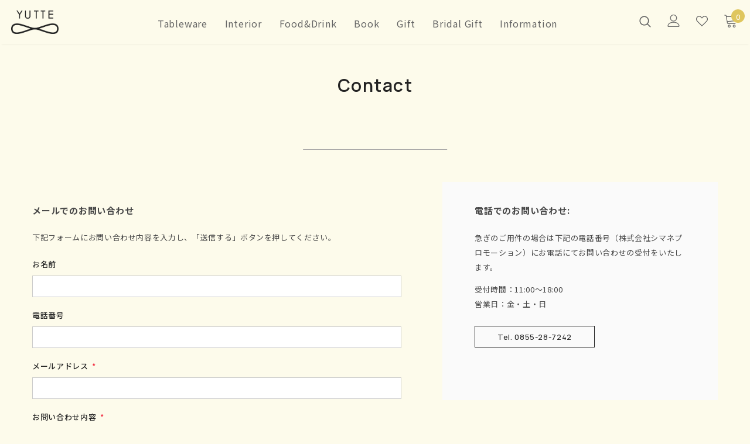

--- FILE ---
content_type: text/javascript
request_url: https://yutte.com/cdn/shop/t/4/assets/globo.formbuilder.data.28965.js?v=89539693187984166011608522255
body_size: 1012
content:
Globo.FormBuilder.forms[28965] = {"header":{"active":false,"title":"","description":"<p>お電話の</p>"},"elements":[{"id":"text","type":"text","label":"お名前","placeholder":"","description":"","required":true,"columnWidth":100},{"id":"text-2","type":"text","label":"フリガナ","placeholder":"","description":"","required":true,"columnWidth":100},{"id":"email","type":"email","label":"メールアドレス","placeholder":"","description":"","required":true,"columnWidth":100},{"id":"phone","type":"phone","label":"電話番号","placeholder":"","description":"","required":true,"columnWidth":100},{"id":"textarea","type":"textarea","label":"お問い合わせ内容","placeholder":"","description":"","required":true,"columnWidth":100}],"add-elements":null,"footer":{"description":"","previousText":"Previous","nextText":"Next","submitText":"送信","submitFullWidth":true,"submitAlignment":"left"},"mail":{"admin":null,"customer":{"enable":true,"emailType":"accountEmail","emailId":"email","note":"You can use variables which will help you create a dynamic content","subject":"[YUTTE]お問い合わせを承りました","content":"<p>{{text}} 様</p>\n<p>この度は、YUTTEへのお問い合わせをいただき誠にありがとうございます。</p>\n<p>お問い合わせいただいた内容は以下の通りです。</p>\n<p>─────　お問い合わせ内容　─────</p>\n<p>【お名前】{{text}}&nbsp;</p>\n<p>【ふりがな】{{text-2}}</p>\n<p>【電話番号】{{phone}}</p>\n<p>【メールアドレス】{{email}}</p>\n<p>【お問い合わせ内容】</p>\n<p>{{textarea}}</p>\n<p>────────────────────</p>\n<p>いただいたお問い合わせにつきましては、内容を確認の上、担当者より回答いたします。</p>\n<p>なお、お問い合わせ内容によっては、回答までに数日かかる場合がございます。恐れ入りますが、予めご了承ください。</p>\n<p>※本メールはYUTTEへのお問い合わせが完了した場合に自動送信されています。心当たりのない場合はhello@yutte.comまでご連絡ください。</p>\n<p>────────────────────</p>\n<p>YUTTE</p>\n<p>〒690-0064 島根県松江市天神町17-1 BIOTOUP 1A</p>\n<p>TEL: 0852-67-5492</p>\n<p>────────────────────</p>\n<p>URL: https://yutte.com</p>\n<p>MAIL: hello@yutte.com</p>\n<p>────────────────────</p>","islimitWidth":false,"maxWidth":"600"}},"appearance":{"layout":"default","width":"800","style":"flat","mainColor":"rgba(189,148,1,1)","headingColor":"#000","labelColor":"#000","descriptionColor":"#6c757d","optionColor":"#000","background":"color","backgroundColor":"rgba(253,251,235,1)","backgroundImage":"","backgroundImageAlignment":"middle","floatingIcon":"<svg aria-hidden=\"true\" focusable=\"false\" data-prefix=\"far\" data-icon=\"envelope\" class=\"svg-inline--fa fa-envelope fa-w-16\" role=\"img\" xmlns=\"http://www.w3.org/2000/svg\" viewBox=\"0 0 512 512\"><path fill=\"currentColor\" d=\"M464 64H48C21.49 64 0 85.49 0 112v288c0 26.51 21.49 48 48 48h416c26.51 0 48-21.49 48-48V112c0-26.51-21.49-48-48-48zm0 48v40.805c-22.422 18.259-58.168 46.651-134.587 106.49-16.841 13.247-50.201 45.072-73.413 44.701-23.208.375-56.579-31.459-73.413-44.701C106.18 199.465 70.425 171.067 48 152.805V112h416zM48 400V214.398c22.914 18.251 55.409 43.862 104.938 82.646 21.857 17.205 60.134 55.186 103.062 54.955 42.717.231 80.509-37.199 103.053-54.947 49.528-38.783 82.032-64.401 104.947-82.653V400H48z\"></path></svg>","floatingText":"","displayOnAllPage":false,"position":"bottom right"},"reCaptcha":{"enable":false,"note":"Please make sure that you have set Google reCaptcha v2 Site key and Secret key in <a href=\"/admin/settings\">Settings</a>"},"errorMessage":{"required":"必須項目に入力してください。","invalid":"正しい形式で入力してください。","invalidName":"正しい形式で入力してください。","invalidEmail":"正しい形式で入力してください。","invalidURL":"正しい形式で入力してください。","invalidPhone":"正しい形式で入力してください。","invalidNumber":"正しい形式で入力してください。","invalidPassword":"正しい形式で入力してください。","confirmPasswordNotMatch":"Confirmed password doesn't match","customerAlreadyExists":"Customer already exists","fileSizeLimit":"File size limit exceeded","fileNotAllowed":"File extension not allowed","requiredCaptcha":"Please, enter the captcha"},"afterSubmit":{"action":"clearForm","message":"<p>お問い合わせありがとうございました。内容を確認して返信いたします。</p>","redirectUrl":""},"integration":{"shopify":{"createAccount":false,"ifExist":"returnError","sendEmailInvite":false,"acceptsMarketing":false,"note":"Learn <a href=\"https://www.google.com/\" target=\"_blank\">how to connect</a> form elements to Shopify customer data","integrationElements":{}},"mailChimp":{"loading":"","enable":false,"list":false,"note":"Learn <a href=\"https://www.google.com/\" target=\"_blank\">how to connect</a> form elements to Mailchimp subscriber data","integrationElements":{}},"klaviyo":{"loading":"","enable":false,"list":false,"note":"Learn <a href=\"https://www.google.com/\" target=\"_blank\">how to connect</a> form elements to Klaviyo subscriber data","integrationElements":{}},"zapier":{"enable":false,"webhookUrl":""}},"isStepByStepForm":false}
